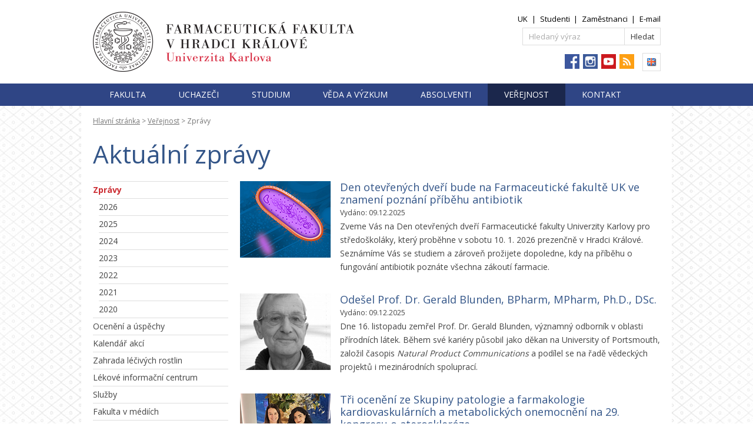

--- FILE ---
content_type: text/html; charset=utf-8
request_url: https://www.faf.cuni.cz/Verejnost/Zpravy/?page=2
body_size: 15894
content:
<!DOCTYPE html PUBLIC "-//W3C//DTD XHTML 1.0 Transitional//EN" "http://www.w3.org/TR/xhtml1/DTD/xhtml1-transitional.dtd">
<html xmlns="http://www.w3.org/1999/xhtml" >
<head id="head"><title>
	Zpr&#225;vy | Farmaceutick&#225; fakulta Univerzity Karlovy
</title><meta name="description" content="Aktuální dění na Farmaceutické fakultě Univerzity Karlovy v Hradci Králové." /> 
<meta http-equiv="content-type" content="text/html; charset=UTF-8" /> 
<meta http-equiv="pragma" content="no-cache" /> 
<meta http-equiv="content-style-type" content="text/css" /> 
<meta http-equiv="content-script-type" content="text/javascript" /> 
<meta name="keywords" content="akce, konference, novinky, ocenění, služby, zprávy" /> 
<link href="/CMSPages/GetResource.ashx?stylesheetname=FAF" type="text/css" rel="stylesheet"/>
<link href="https://fonts.googleapis.com/css?family=Open+Sans:400,800,700,300&amp;subset=latin,latin-ext" rel="stylesheet" type="text/css">
<script src="/CMSScripts/Custom/FAF/jquery-1.11.2.min.js" type="text/javascript"></script>

 
<link href="/favicon.ico" type="image/x-icon" rel="shortcut icon"/>
<link href="/favicon.ico" type="image/x-icon" rel="icon"/>
<link href="https://www.faf.cuni.cz/Verejnost/Zpravy/?page=2&amp;rss=Zpravy" type="application/rss+xml" rel="alternate" title="Aktuálně z Farmaceutické fakulty UK"/>
<link href="/CMSPages/GetResource.ashx?_webparts=677" type="text/css" rel="stylesheet"/>
</head>
<body class="LTR Safari Chrome Safari131 Chrome131 CSCZ ContentBody" >
    
    <form method="post" action="/Verejnost/Zpravy/?page=2" onsubmit="javascript:return WebForm_OnSubmit();" id="form">
<div class="aspNetHidden">
<input type="hidden" name="__CMSCsrfToken" id="__CMSCsrfToken" value="MFm9buVXe3IqjY8j9wDIWbQi3OIaSYHKubprwbby9QzMjcps/N8w7t8IpMwEebBAPtPpuAwz7YhsTT6abvqvazGLxAyQNLzMCtDz32bY34E=" />
<input type="hidden" name="__EVENTTARGET" id="__EVENTTARGET" value="" />
<input type="hidden" name="__EVENTARGUMENT" id="__EVENTARGUMENT" value="" />

</div>

<script type="text/javascript">
//<![CDATA[
var theForm = document.forms['form'];
if (!theForm) {
    theForm = document.form;
}
function __doPostBack(eventTarget, eventArgument) {
    if (!theForm.onsubmit || (theForm.onsubmit() != false)) {
        theForm.__EVENTTARGET.value = eventTarget;
        theForm.__EVENTARGUMENT.value = eventArgument;
        theForm.submit();
    }
}
//]]>
</script>


<script src="/WebResource.axd?d=pynGkmcFUV13He1Qd6_TZHmg1N1EEAt0A4tGXlMz4KsTFel_v3GPFg4hh_r7YfFgxq8vf9_GOESXcCDySImtyA2&amp;t=638901843720898773" type="text/javascript"></script>

<input type="hidden" name="lng" id="lng" value="cs-CZ" />
<script type="text/javascript">
	//<![CDATA[

function PM_Postback(param) { if (window.top.HideScreenLockWarningAndSync) { window.top.HideScreenLockWarningAndSync(1080); } if(window.CMSContentManager) { CMSContentManager.allowSubmit = true; }; __doPostBack('m$am',param); }
function PM_Callback(param, callback, ctx) { if (window.top.HideScreenLockWarningAndSync) { window.top.HideScreenLockWarningAndSync(1080); }if (window.CMSContentManager) { CMSContentManager.storeContentChangedStatus(); };WebForm_DoCallback('m$am',param,callback,ctx,null,true); }
//]]>
</script>
<script src="/ScriptResource.axd?d=x6wALODbMJK5e0eRC_p1LY4qN1sjmegDpsXXCYbDxVXxJSnO5n5pOo6ijuk1mUB2lcsuBRy94muKYN4FfLFQqwuGycXgfPdDwRyMwDQblQwIGqwrpv0pqTzD1zzIowxI0&amp;t=7c776dc1" type="text/javascript"></script>
<script src="/ScriptResource.axd?d=P5lTttoqSeZXoYRLQMIScOBXxKQQETl5Y-KFHqRHrt0esjnVuK56o9FYOniGGlJPo7aB3KmOfdyTr5DjAWjQ8uVi5xfMxsF4tEcmNlBZO1veFfjwLwyGgSz0d06LMVfm0&amp;t=7c776dc1" type="text/javascript"></script>
<script src="/ScriptResource.axd?d=NHo7rzvB81m25b5lv-ojMS5o25_k0SxM1m7NE_hWZTrpg5uixvUB38KAy6iYX4CUjNlR5tOeWsM6-6WcfmTpGV0UAPTFjoegQ_IijcXm3AhV3W2CRdm2ieexhv1kPZJu0&amp;t=7c776dc1" type="text/javascript"></script>
<script src="/ScriptResource.axd?d=G7OZOzpYF9XwHB8eN29Yb0SqAEU9xjcwOwiBAMULsp275yCa0a3lrhUIb4LPYCuxXzDtXF4ExBippDcu_daJr44r07JpU3NpPAa8S4T9k1wQMhGQ5oqBbCAaC-d-ObEuyEJBR5x5mSV4vn-M_fdmpA2&amp;t=7c776dc1" type="text/javascript"></script>
<script src="/ScriptResource.axd?d=Y4RJC2UgV6Ws3MXxk43ByVeI50Dvsd2AQA5Ciw-0sMue8k9Ie07F6SZdB1cLe6YeYsQELV4ZMG2oco8YU1_rzqgQ12kH6P3uRA7y3szzB3iXnNsjo7tdmQzTPN0XaihqcqS7_4WQEdijRW6pWaVmWg2&amp;t=7c776dc1" type="text/javascript"></script>
<script type="text/javascript">
	//<![CDATA[

var CMS = CMS || {};
CMS.Application = {
  "isRTL": "false",
  "isDebuggingEnabled": false,
  "applicationUrl": "/",
  "imagesUrl": "/CMSPages/GetResource.ashx?image=%5bImages.zip%5d%2f",
  "isDialog": false
};

//]]>
</script>
<script type="text/javascript">
//<![CDATA[
function WebForm_OnSubmit() {
null;
return true;
}
//]]>
</script>

<div class="aspNetHidden">

	<input type="hidden" name="__VIEWSTATEGENERATOR" id="__VIEWSTATEGENERATOR" value="A5343185" />
	<input type="hidden" name="__SCROLLPOSITIONX" id="__SCROLLPOSITIONX" value="0" />
	<input type="hidden" name="__SCROLLPOSITIONY" id="__SCROLLPOSITIONY" value="0" />
</div>
    <script type="text/javascript">
//<![CDATA[
Sys.WebForms.PageRequestManager._initialize('manScript', 'form', ['tctxM',''], [], [], 90, '');
//]]>
</script>

    <div id="ctxM">

</div>
    
<div id="container">
  <div class="zoneTopWrap">
    <div class="inner">
      <div class="zoneLogo">
        <p><a href="/"><img alt="Farmaceutická fakulta Univerzity Karlovy" height="102" src="/App_Themes/FAF/Images/FAF-logo2017.png" width="535" /></a></p>

      </div>
      <div class="zoneTop">
        <div class="SiteLinks"><p><a href="https://www.cuni.cz/">UK</a><span>|</span><a href="https://intranet.faf.cuni.cz/Student/">Studenti</a><span>|</span><a href="https://intranet.faf.cuni.cz/Staff/">Zaměstnanci</a><span>|</span><a href="https://outlook.com/owa/faf.cuni.cz">E-mail</a></p>




</div><div class="HeadSearchBox"><div id="p_lt_zT_SearchBox_pnlSearch" class="searchBox" onkeypress="javascript:return WebForm_FireDefaultButton(event, &#39;p_lt_zT_SearchBox_btnSearch&#39;)">
	
    <label for="p_lt_zT_SearchBox_txtWord" id="p_lt_zT_SearchBox_lblSearch" style="display:none;">Hledat:</label>
    <input type="hidden" name="p$lt$zT$SearchBox$txtWord_exWatermark_ClientState" id="p_lt_zT_SearchBox_txtWord_exWatermark_ClientState" /><input name="p$lt$zT$SearchBox$txtWord" type="text" maxlength="1000" id="p_lt_zT_SearchBox_txtWord" class="form-control" />
    <input type="submit" name="p$lt$zT$SearchBox$btnSearch" value="Hledat" id="p_lt_zT_SearchBox_btnSearch" class="btn btn-default" />
    
    <div id="p_lt_zT_SearchBox_pnlPredictiveResultsHolder" class="predictiveSearchHolder">

	</div>

</div>
</div>

<div class="languageSelection"><a  title="English" href="/Public/News/ "><div class="en-gb"></div></a>

</div><div class="topHeaderSocialIcon">
<ul>
	<li><a href="https://www.facebook.com/UKFaF/" title="Facebook"><img alt="Facebook" height="25" src="/Images/icons/fb.aspx" /></a></li>
	<li><a href="https://www.instagram.com/farmacie_uk_hk/" title="Instagram"><img alt="Instagram" height="25" src="/Images/icons/instagram.aspx" /></a></li>
	<!--	<li><a href="https://twitter.com/faf_cuni" title="Twitter"><img alt="Twitter" height="25" src="/Images/icons/twitter.aspx" /></a></li> -->
	<li><a href="https://www.youtube.com/user/UniKarlova" title="YouTube"><img alt="YouTube" height="25" src="/Images/icons/youtube.aspx" /></a></li>
	<li><a href="https://www.faf.cuni.cz/Verejnost/Zpravy/?rss=Zpravy" title="RSS News"><img alt="RSS" height="25" src="/Images/icons/rss-icon.aspx" /></a></li>
</ul>
</div>





      </div>
      <div class="clear">
      </div>
    </div>
  </div>
  <!-- Menu -->
  <div class="zoneMenuWrap">
    <div class="inner">
      <div class="zoneMenu">
        <div class="SimpleMenu">
	<ul id="tm" class="CMSListMenuUL">
		<li class="CMSListMenuLI">
			<a class="CMSListMenuLink" href="/Fakulta/">Fakulta</a>
			<ul class="CMSListMenuUL">
				<li class="CMSListMenuLI">
					<a class="CMSListMenuLink" href="/Fakulta/Predstaveni-fakulty/">Představení&nbsp;fakulty</a>
				</li>
				<li class="CMSListMenuLI">
					<a class="CMSListMenuLink" href="/Fakulta/Historie/">Historie</a>
				</li>
				<li class="CMSListMenuLI">
					<a class="CMSListMenuLink" href="/Fakulta/Uredni-deska/">Úřední&nbsp;deska</a>
				</li>
				<li class="CMSListMenuLI">
					<a class="CMSListMenuLink" href="/Fakulta/Organizacni-struktura/">Organizační&nbsp;struktura</a>
				</li>
				<li class="CMSListMenuLI">
					<a class="CMSListMenuLink" href="/Fakulta/Dokumenty/">Dokumenty&nbsp;a&nbsp;předpisy</a>
				</li>
				<li class="CMSListMenuLI">
					<a class="CMSListMenuLink" href="/Fakulta/Evropske-projekty/">Evropské&nbsp;projekty</a>
				</li>
				<li class="CMSListMenuLI">
					<a class="CMSListMenuLink" href="/Fakulta/Uredni-deska/Vyberova-rizeni/">Pracovní&nbsp;pozice</a>
				</li>
				<li class="CMSListMenuLI">
					<a class="CMSListMenuLink" href="/Fakulta/Benefity/">Benefity&nbsp;pro&nbsp;zaměstnance</a>
				</li>
				<li class="CMSListMenuLI">
					<a class="CMSListMenuLink" href="/IT-info/">Návody,&nbsp;IT</a>
				</li>
				<li class="CMSListMenuLI">
					<a class="CMSListMenuLink" href="/Fakulta/Spolky/SpVCMF/">Spolky</a>
				</li>
				<li class="CMSListMenuLI">
					<a class="CMSListMenuLink" href="/Fakulta/Galerie/">Galerie&nbsp;fotografií</a>
				</li>
				<li class="CMSListMenuLILast">
					<a class="CMSListMenuLink" href="/Fakulta/Kontakty/">Kontakt</a>
				</li>

			</ul>
		</li>
		<li class="CMSListMenuLI">
			<a class="CMSListMenuLink" href="/Prihlaseni/">Uchazeči</a>
			<ul class="CMSListMenuUL">
				<li class="CMSListMenuLI">
					<a class="CMSListMenuLink" href="/dny-otevrenych-dveri/">Den&nbsp;otevřených&nbsp;dveří</a>
				</li>
				<li class="CMSListMenuLI">
					<a class="CMSListMenuLink" href="/Prihlaseni/Bakalarske-a-magisterske-studium/">Bakalářské&nbsp;a&nbsp;magisterské&nbsp;studium</a>
				</li>
				<li class="CMSListMenuLI">
					<a class="CMSListMenuLink" href="/PhD/">Doktorské&nbsp;studium</a>
				</li>
				<li class="CMSListMenuLI">
					<a class="CMSListMenuLink" href="/Prihlaseni/Proc-FAF/">Proč&nbsp;studovat&nbsp;u&nbsp;nás</a>
				</li>
				<li class="CMSListMenuLILast">
					<a class="CMSListMenuLink" href="https://is.cuni.cz/studium/prijimacky/">Přihláška&nbsp;ke&nbsp;studiu</a>
				</li>

			</ul>
		</li>
		<li class="CMSListMenuLI">
			<a class="CMSListMenuLink" href="/Studium/">Studium</a>
			<ul class="CMSListMenuUL">
				<li class="CMSListMenuLI">
					<a class="CMSListMenuLink" href="/Studium/Bakalarske/">Bakalářské&nbsp;studium</a>
				</li>
				<li class="CMSListMenuLI">
					<a class="CMSListMenuLink" href="/Studium/Magisterske/">Magisterské&nbsp;studium</a>
				</li>
				<li class="CMSListMenuLI">
					<a class="CMSListMenuLink" href="/Studium/Doktorske/">Doktorské&nbsp;studium</a>
				</li>
				<li class="CMSListMenuLI">
					<a class="CMSListMenuLink" href="/Studium/Rigorozni-rizeni/">Rigorózní&nbsp;řízení</a>
				</li>
				<li class="CMSListMenuLI">
					<a class="CMSListMenuLink" href="/CZV/">Celoživotní&nbsp;vzdělávání</a>
				</li>
				<li class="CMSListMenuLI">
					<a class="CMSListMenuLink" href="/Studium/Zahranici/">Studium&nbsp;v&nbsp;zahraničí</a>
				</li>
				<li class="CMSListMenuLILast">
					<a class="CMSListMenuLink" href="/Pruvodce/">Průvodce&nbsp;pro&nbsp;studenty&nbsp;1.&nbsp;ročníku</a>
				</li>

			</ul>
		</li>
		<li class="CMSListMenuLI">
			<a class="CMSListMenuLink" href="/Veda/">Věda&nbsp;a&nbsp;výzkum</a>
			<ul class="CMSListMenuUL">
				<li class="CMSListMenuLI">
					<a class="CMSListMenuLink" href="/Veda/Top-veda/">TOP&nbsp;fakulta&nbsp;ve&nbsp;vědě</a>
				</li>
				<li class="CMSListMenuLI">
					<a class="CMSListMenuLink" href="/Veda/Oblasti-vyzkumu/">Oblasti&nbsp;výzkumu</a>
				</li>
				<li class="CMSListMenuLI">
					<a class="CMSListMenuLink" href="https://portal.faf.cuni.cz/Projects/">Výzkumné&nbsp;projekty</a>
				</li>
				<li class="CMSListMenuLI">
					<a class="CMSListMenuLink" href="/Veda/Vedecko-pedagogicke-tituly/">Vědecko-pedagogické&nbsp;tituly</a>
				</li>
				<li class="CMSListMenuLI">
					<a class="CMSListMenuLink" href="http://portal.faf.cuni.cz/Publications/">Publikační&nbsp;činnost</a>
				</li>
				<li class="CMSListMenuLI">
					<a class="CMSListMenuLink" href="/Veda/GAP/">Granty&nbsp;a&nbsp;projekty</a>
				</li>
				<li class="CMSListMenuLI">
					<a class="CMSListMenuLink" href="http://portal.faf.cuni.cz/">Vědecký&nbsp;portál</a>
				</li>
				<li class="CMSListMenuLILast">
					<a class="CMSListMenuLink" href="https://portal.faf.cuni.cz/Technology-transfer/">Transfer&nbsp;technologií</a>
				</li>

			</ul>
		</li>
		<li class="CMSListMenuLI">
			<a class="CMSListMenuLink" href="/absolvent/">Absolventi</a>
			<ul class="CMSListMenuUL">
				<li class="CMSListMenuLI">
					<a class="CMSListMenuLink" href="/absolvent/dejte-nam-o-sobe-vedet/">Registrace&nbsp;absolventů</a>
				</li>
				<li class="CMSListMenuLI">
					<a class="CMSListMenuLink" href="/absolvent/Alumni/">Klub&nbsp;Alumni&nbsp;UK</a>
				</li>
				<li class="CMSListMenuLI">
					<a class="CMSListMenuLink" href="/Studium/Celozivotni-vzdelavani">Celoživotní&nbsp;vzdělávání</a>
				</li>
				<li class="CMSListMenuLILast">
					<a class="CMSListMenuLink" href="/absolvent/Benefity-pro-zamestnance-a-absolventy/">Benefity&nbsp;pro&nbsp;zaměstnance&nbsp;a&nbsp;absolventy</a>
				</li>

			</ul>
		</li>
		<li class="CMSListMenuHighlightedLI">
			<a class="CMSListMenuLinkHighlighted" href="/Verejnost/">Veřejnost</a>
			<ul class="CMSListMenuUL">
				<li class="CMSListMenuHighlightedLI">
					<a class="CMSListMenuLinkHighlighted" href="/Verejnost/Zpravy/">Zprávy</a>
				</li>
				<li class="CMSListMenuLI">
					<a class="CMSListMenuLink" href="/Verejnost/Oceneni-a-uspechy/">Ocenění&nbsp;a&nbsp;úspěchy</a>
				</li>
				<li class="CMSListMenuLI">
					<a class="CMSListMenuLink" href="/Verejnost/Konference/">Kalendář&nbsp;akcí</a>
				</li>
				<li class="CMSListMenuLI">
					<a class="CMSListMenuLink" href="/Zahrada-lecivych-rostlin/">Zahrada&nbsp;léčivých&nbsp;rostlin</a>
				</li>
				<li class="CMSListMenuLI">
					<a class="CMSListMenuLink" href="/LIC/">Lékové&nbsp;informační&nbsp;centrum&nbsp;</a>
				</li>
				<li class="CMSListMenuLI">
					<a class="CMSListMenuLink" href="/Verejnost/Sluzby/">Služby</a>
				</li>
				<li class="CMSListMenuLI">
					<a class="CMSListMenuLink" href="/Verejnost/Napsali-o-nas/">Fakulta&nbsp;v&nbsp;médiích</a>
				</li>
				<li class="CMSListMenuLI">
					<a class="CMSListMenuLink" href="/Verejnost/Galerie-Na-Moste/">Galerie&nbsp;Na&nbsp;Mostě</a>
				</li>
				<li class="CMSListMenuLI">
					<a class="CMSListMenuLink" href="/Verejnost/Detska-skupina/">Dětská&nbsp;skupina&nbsp;Fafík</a>
				</li>
				<li class="CMSListMenuLI">
					<a class="CMSListMenuLink" href="/Fakultni-skoly/">Fakultní&nbsp;školy</a>
				</li>
				<li class="CMSListMenuLILast">
					<a class="CMSListMenuLink" href="/FARMAKOS/">Farmaceutický&nbsp;korespondenční&nbsp;seminář</a>
				</li>

			</ul>
		</li>
		<li class="CMSListMenuLILast">
			<a class="CMSListMenuLink" href="/fakulta/kontakty/">Kontakt</a>
		</li>

	</ul>


</div>
        <div class="clear">
        </div>
      </div>
    </div>
  </div>
  <div class="zoneBreadcrumbsWrap">
  <div class="inner">
    <!-- Breadcrumbs -->
    <div class="zoneBreadcrumbs">
<div class="breadcrumbsBox">
<a href="/">Hlavní stránka</a>&#160;&gt;&#160;<a href="/Verejnost/" class="CMSBreadCrumbsLink">Veřejnost</a> &gt; <span  class="CMSBreadCrumbsCurrentItem">Zpr&#225;vy</span>
</div>    </div>
    <div class="clear">
    </div>
  </div>
</div>

  
  <!-- Content -->
  <div class="zoneMainContent">
    

<div class="twoColumnsLeft innerContent">
  <h1>Aktuální zprávy



</h1>
  <div class="left"><div class="padding"><div class="leftBoxCSSlist menuGap">
	<ul id="lm" class="LeftCMSListMenuUL">
		<li class="LeftCMSListMenuHighlightedLI">
			<a class="LeftCMSListMenuLinkHighlighted" href="/Verejnost/Zpravy/">Zprávy</a>
			<ul class="LeftCMSListMenuUL">
				<li class="LeftCMSListMenuLI">
					<a class="LeftCMSListMenuLink" href="/Verejnost/Zpravy/2026/">2026</a>
				</li>
				<li class="LeftCMSListMenuLI">
					<a class="LeftCMSListMenuLink" href="/Verejnost/Zpravy/2025/">2025</a>
				</li>
				<li class="LeftCMSListMenuLI">
					<a class="LeftCMSListMenuLink" href="/Verejnost/Zpravy/2024/">2024</a>
				</li>
				<li class="LeftCMSListMenuLI">
					<a class="LeftCMSListMenuLink" href="/Verejnost/Zpravy/2023/">2023</a>
				</li>
				<li class="LeftCMSListMenuLI">
					<a class="LeftCMSListMenuLink" href="/Verejnost/Zpravy/2022/">2022</a>
				</li>
				<li class="LeftCMSListMenuLI">
					<a class="LeftCMSListMenuLink" href="/Verejnost/Zpravy/2021/">2021</a>
				</li>
				<li class="LeftCMSListMenuLILast">
					<a class="LeftCMSListMenuLink" href="/Verejnost/Zpravy/2020/">2020</a>
				</li>

			</ul>
		</li>
		<li class="LeftCMSListMenuLI">
			<a class="LeftCMSListMenuLink" href="/Verejnost/Oceneni-a-uspechy/">Ocenění a úspěchy</a>
		</li>
		<li class="LeftCMSListMenuLI">
			<a class="LeftCMSListMenuLink" href="/Verejnost/Konference/">Kalendář akcí</a>
		</li>
		<li class="LeftCMSListMenuLI">
			<a class="LeftCMSListMenuLink" href="/Zahrada-lecivych-rostlin/">Zahrada léčivých rostlin</a>
		</li>
		<li class="LeftCMSListMenuLI">
			<a class="LeftCMSListMenuLink" href="/LIC/">Lékové informační centrum </a>
		</li>
		<li class="LeftCMSListMenuLI">
			<a class="LeftCMSListMenuLink" href="/Verejnost/Sluzby/">Služby</a>
		</li>
		<li class="LeftCMSListMenuLI">
			<a class="LeftCMSListMenuLink" href="/Verejnost/Napsali-o-nas/">Fakulta v médiích</a>
		</li>
		<li class="LeftCMSListMenuLI">
			<a class="LeftCMSListMenuLink" href="/Verejnost/Galerie-Na-Moste/">Galerie Na Mostě</a>
		</li>
		<li class="LeftCMSListMenuLI">
			<a class="LeftCMSListMenuLink" href="/Verejnost/Detska-skupina/">Dětská skupina Fafík</a>
		</li>
		<li class="LeftCMSListMenuLI">
			<a class="LeftCMSListMenuLink" href="/Fakultni-skoly/">Fakultní školy</a>
		</li>
		<li class="LeftCMSListMenuLILast">
			<a class="LeftCMSListMenuLink" href="/FARMAKOS/">Farmaceutický korespondenční seminář</a>
		</li>

	</ul>


<div class="clear"></div></div>
  </div></div>
  <div class="center"><div class="textContent">



</div>
<div class="ZpravaSummary">
  <div class="ZpravaSummaryImg">
  <a href="/Verejnost/Zpravy/2025/Den-otevrenych-dveri-leden-2026/"><img alt="" src="/getattachment/b4d781bf-e617-4e8a-b67b-3e0d659ea69b/Den-otevrenych-dveri-leden-2026.aspx?maxsidesize=154" /></a>
  </div>
  <div class="ZpravaSummaryText">
      <h3><a href="/Verejnost/Zpravy/2025/Den-otevrenych-dveri-leden-2026/">Den otevřen&#253;ch dveř&#237; bude na Farmaceutick&#233; fakultě UK ve znamen&#237; pozn&#225;n&#237; př&#237;běhu antibiotik</a></h3>
      <span class="datum">Vydáno: 09.12.2025</span>
      <p>Zveme Vás na Den otevřených dveří Farmaceutické fakulty Univerzity Karlovy pro středoškoláky, který proběhne v&nbsp;sobotu 10. 1. 2026 prezenčně v Hradci Králové. Seznámíme Vás se studiem a zároveň prožijete dopoledne, kdy na příběhu o fungování antibiotik poznáte všechna zákoutí farmacie.</p>
 
  </div>
  <div class="clear"></div>
</div>  <div class="ZpravaSummary">
  <div class="ZpravaSummaryImg">
  <a href="/Verejnost/Zpravy/2025/Odesel-Prof-Gerald-Blunden/"><img alt="" src="/getattachment/c0905c80-a03e-45ab-865a-512e7fc4cb5f/Odesel-Prof-Gerald-Blunden.aspx?maxsidesize=154" /></a>
  </div>
  <div class="ZpravaSummaryText">
      <h3><a href="/Verejnost/Zpravy/2025/Odesel-Prof-Gerald-Blunden/">Odešel Prof. Dr. Gerald Blunden, BPharm, MPharm, Ph.D., DSc.</a></h3>
      <span class="datum">Vydáno: 09.12.2025</span>
      <p>Dne 16. listopadu zemřel Prof. Dr. Gerald Blunden, významný odborník v oblasti přírodních látek. Během své kariéry působil jako děkan na University of Portsmouth, založil časopis <em data-end="292" data-start="260">Natural Product Communications</em> a podílel se na řadě vědeckých projektů i mezinárodních spoluprací.</p>
 
  </div>
  <div class="clear"></div>
</div>  <div class="ZpravaSummary">
  <div class="ZpravaSummaryImg">
  <a href="/Verejnost/Zpravy/2025/Tri-oceneni-na-29-kongresu-o-ateroskleroze/"><img alt="" src="/getattachment/1afd661e-c15a-4537-8995-6d205d9ff11c/Tri-oceneni-na-29-kongresu-o-ateroskleroze.aspx?maxsidesize=154" /></a>
  </div>
  <div class="ZpravaSummaryText">
      <h3><a href="/Verejnost/Zpravy/2025/Tri-oceneni-na-29-kongresu-o-ateroskleroze/">Tři oceněn&#237; ze Skupiny patologie a farmakologie kardiovaskul&#225;rn&#237;ch a metabolick&#253;ch onemocněn&#237; na 29. kongresu o ateroskler&#243;ze</a></h3>
      <span class="datum">Vydáno: 08.12.2025</span>
      <p style="text-align: justify;">Ve dnech 4. &ndash; 6. prosince 2025 se konal v&nbsp;Olomouci již 29. kongres o ateroskleróze pořádaný Českou společností pro aterosklerózu.</p>
 
  </div>
  <div class="clear"></div>
</div>  <div class="ZpravaSummary">
  <div class="ZpravaSummaryImg">
  <a href="/Verejnost/Zpravy/2025/Probehl-XXVII-rocnik-Sympozia-klinicke-farmacie/"><img alt="" src="/getattachment/5cc8e126-7d6d-4b2b-99d2-0cddbc20e8f7/Probehl-XXVII-rocnik-Sympozia-klinicke-farmacie.aspx?maxsidesize=154" /></a>
  </div>
  <div class="ZpravaSummaryText">
      <h3><a href="/Verejnost/Zpravy/2025/Probehl-XXVII-rocnik-Sympozia-klinicke-farmacie/">&#218;spěšně proběhl XXVII. ročn&#237;k Sympozia klinick&#233; farmacie Ren&#233; Macha</a></h3>
      <span class="datum">Vydáno: 03.12.2025</span>
      <p>XXVII. sympozium klinické farmacie René Macha se uskutečnilo ve dnech 20.&ndash;22.&nbsp;listopadu 2025 v&nbsp;Mikulově. Poprvé ve své historii byla tato prestižní nadnárodní konference rozložena do tří dnů.</p>
 
  </div>
  <div class="clear"></div>
</div>  <div class="ZpravaSummary">
  <div class="ZpravaSummaryImg">
  <a href="/Verejnost/Zpravy/2025/Cenu-Dimitrise-N-Chorafase-ziskal-Michael-J-Bakker/"><img alt="" src="/getattachment/56c1b52d-4a97-4a14-87f1-4f3c25ffa373/Cenu-Dimitrise-N-Chorafase-ziskal-Michael-J-Bakker.aspx?maxsidesize=154" /></a>
  </div>
  <div class="ZpravaSummaryText">
      <h3><a href="/Verejnost/Zpravy/2025/Cenu-Dimitrise-N-Chorafase-ziskal-Michael-J-Bakker/">Cenu Dimitrise N. Chorafase z&#237;skal Michael Jacob Bakker z Farmaceutick&#233; fakulty UK</a></h3>
      <span class="datum">Vydáno: 01.12.2025</span>
      <p>Cenu nadace Dimitrise N. Chorafase získal za Univerzitu Karlovu&nbsp;Michael Jacob Bakker z Farmaceutické fakulty UK, a sice za výzkum, jenž propojuje chemii, biologii a moderní výpočetní metody ve snaze lépe porozumět onemocněním.</p>
 
  </div>
  <div class="clear"></div>
</div>  <div class="ZpravaSummary">
  <div class="ZpravaSummaryImg">
  <a href="/Verejnost/Zpravy/2025/RNDr-Karolina-Sterbova-Hlavkova-cena-2025/"><img alt="" src="/getattachment/d46945d5-6292-4783-985d-339b2c3aed8f/RNDr-Karolina-Sterbova-Hlavkova-cena-2025.aspx?maxsidesize=154" /></a>
  </div>
  <div class="ZpravaSummaryText">
      <h3><a href="/Verejnost/Zpravy/2025/RNDr-Karolina-Sterbova-Hlavkova-cena-2025/">RNDr. Karolina Štěrbov&#225;, Ph.D. je letošn&#237; laure&#225;tkou Hl&#225;vkovy ceny pro vynikaj&#237;c&#237; studenty</a></h3>
      <span class="datum">Vydáno: 27.11.2025</span>
      <p>Dne 17. 11. 2025 se tradičně udělovaly na zámku v&nbsp;Lužanech u Přeštic Ceny Josefa Hlávky pro vynikající absolventy pražských vysokých škol, brněnské techniky a mladé vědecké pracovníky.</p>
 
  </div>
  <div class="clear"></div>
</div>  <div class="ZpravaSummary">
  <div class="ZpravaSummaryImg">
  <a href="/Verejnost/Zpravy/2025/Den-otevrenych-dveri-online/"><img alt="" src="/getattachment/4eca4c13-d8e4-4af5-9fb9-4f51186204da/Den-otevrenych-dveri-online.aspx?maxsidesize=154" /></a>
  </div>
  <div class="ZpravaSummaryText">
      <h3><a href="/Verejnost/Zpravy/2025/Den-otevrenych-dveri-online/">Den otevřen&#253;ch dveř&#237; pro uchazeče o studium, 10. 12. 2025</a></h3>
      <span class="datum">Vydáno: 25.11.2025</span>
      <p>Navštivte Den otevřených dveří online na Farmaceutické fakultě Univerzity Karlovy. Získáte informace o studijních programech Farmacie, Laboratorní diagnostika ve zdravotnictví a Léčivé rostliny a nutraceutika. Poslechněte si zkušenosti studentů a získejte odpovědi na svoje dotazy.</p>
 
  </div>
  <div class="clear"></div>
</div>  <div class="ZpravaSummary">
  <div class="ZpravaSummaryImg">
  <a href="/Verejnost/Zpravy/2025/Ziskej-body-k-prijimackam-na-JJUK/"><img alt="" src="/getattachment/f15c70a3-2e9e-4617-beb3-00233f5ef2ce/Ziskej-body-k-prijimackam-na-JJUK.aspx?maxsidesize=154" /></a>
  </div>
  <div class="ZpravaSummaryText">
      <h3><a href="/Verejnost/Zpravy/2025/Ziskej-body-k-prijimackam-na-JJUK/">Z&#237;skej body k přij&#237;mačk&#225;m na Jednodenn&#237; juniorsk&#233; Univerzitě Karlově</a></h3>
      <span class="datum">Vydáno: 25.11.2025</span>
      <p>10. 12. 2025, online akce pro středoškoláky. Chceš se stát se na jedno odpoledne vysokoškolským studentem a získat první plusové body k přijímacím zkouškám? Připoj se.</p>
 
  </div>
  <div class="clear"></div>
</div>  <div class="ZpravaSummary">
  <div class="ZpravaSummaryImg">
  <a href="/Verejnost/Zpravy/2025/Bulletin-dekana-3-2025/"><img alt="" src="/getattachment/6027e0c5-ac24-4e31-84e5-258e26c11f18/Bulletin-dekana-3-2025.aspx?maxsidesize=154" /></a>
  </div>
  <div class="ZpravaSummaryText">
      <h3><a href="/Verejnost/Zpravy/2025/Bulletin-dekana-3-2025/">Bulletin děkana – 3/2025</a></h3>
      <span class="datum">Vydáno: 18.11.2025</span>
      <p>Děkan doc. PharmDr. Jaroslav Roh, Ph.D. informuje akademickou obec o těch nejvýznamnějších událostech na fakultě proběhlých či očekávaných.</p>
 
  </div>
  <div class="clear"></div>
</div>  <div class="ZpravaSummary">
  <div class="ZpravaSummaryImg">
  <a href="/Verejnost/Zpravy/2025/Doktorand-Mohammad-Ghaddar-ziskal-prestizni-grant/"><img alt="" src="/getattachment/081ccf93-831b-47fd-9fa9-1f41e57aed45/Doktorand-Mohammad-Ghaddar-ziskal-prestizni-grant.aspx?maxsidesize=154" /></a>
  </div>
  <div class="ZpravaSummaryText">
      <h3><a href="/Verejnost/Zpravy/2025/Doktorand-Mohammad-Ghaddar-ziskal-prestizni-grant/">Doktorand Mohammad Rida Ghaddar z&#237;skal prestižn&#237; grant EMBO Scientific Exchange Grant</a></h3>
      <span class="datum">Vydáno: 07.11.2025</span>
      <p>Mohammad Rida Ghaddar, student čtvrtého ročníku doktorského studia a člen výzkumného týmu Placenta in Health and Disease na Katedře farmakologie a toxikologie získal prestižní grant EMBO Scientific Exchange Grant.</p>
 
  </div>
  <div class="clear"></div>
</div>  <div class="PagerControl"><div style="padding-bottom:4px;padding-top:4px;font-weight: bold;" class="PagerResults">Zobrazeny v&#253;sledky  11-20 (z 1055)</div><div class="PagerNumberArea"><span>&nbsp;<a href="/Verejnost/Zpravy/">|&lt;</a>&nbsp;&nbsp;<a href="/Verejnost/Zpravy/" class="UnselectedPrev">&lt;</a>&nbsp;</span><span style="padding-left:5px;"></span><span>&nbsp;<a href="/Verejnost/Zpravy/"   class="UnselectedPage">1</a> - <span class="SelectedPage">2</span> - <a href="/Verejnost/Zpravy/?page=3"   class="UnselectedPage">3</a> - <a href="/Verejnost/Zpravy/?page=4"   class="UnselectedPage">4</a> - <a href="/Verejnost/Zpravy/?page=5"   class="UnselectedPage">5</a> - <a href="/Verejnost/Zpravy/?page=6"   class="UnselectedPage">6</a> - <a href="/Verejnost/Zpravy/?page=7"   class="UnselectedPage">7</a> - <a href="/Verejnost/Zpravy/?page=8"   class="UnselectedPage">8</a> - <a href="/Verejnost/Zpravy/?page=9"   class="UnselectedPage">9</a> - <a href="/Verejnost/Zpravy/?page=10"   class="UnselectedPage">10</a>&nbsp;</span><span style="padding-left:10px;"></span><span>&nbsp;<a href="/Verejnost/Zpravy/?page=3" class="UnselectedNext">&gt;</a>&nbsp;&nbsp;<a href="/Verejnost/Zpravy/?page=106">&gt;|</a>&nbsp;</span></div></div><input type="hidden" value="2" name="p_lt_zC_wP_p_lt_zC_ZpravaList_repItems_pager_cpage" /><div id="p_lt_zC_wP_p_lt_zC_ZpravaList_repItems_pager">

</div>
<div style="float: right;">
<a id="p_lt_zC_wP_p_lt_zC_CMSRSSFeed_lnkFeedImg" class="FeedLink" href="https://www.faf.cuni.cz/Verejnost/Zpravy/?page=2&amp;rss=Zpravy"><img id="p_lt_zC_wP_p_lt_zC_CMSRSSFeed_imgFeed" class="FeedIcon" src="/CMSPages/GetResource.ashx?image=%5bImages.zip%5d%2fDesign%2fControls%2fIconSelector%2fRSS%2f01_Orange%2f16.png" alt="Aktuálně z Farmaceutické fakulty UK" /></a>
</div></div>
  <div class="clear"></div>
</div>

    <div class="clear">
    </div>
  </div>
  <!-- Footer zone -->
  <div class="zoneFooter">
    <div class="inner">
      <div class="left"><div class="padding"><p>&copy; 2023 Univerzita Karlova,&nbsp;Farmaceutická fakulta&nbsp;v Hradci Králové | <a href="/Fakulta/Dokumenty/Website-information/">O webu a cookies</a> | <a href="https://www.kentico.com/" rel="nofollow">Kentico CMS</a></p>




</div></div>
      <div class="right"><div class="padding"></div></div>
      <div class="clear"></div>
    </div>
  </div>
</div>

    
    

<script type="text/javascript">
	//<![CDATA[
if (typeof(Sys.Browser.WebKit) == 'undefined') {
    Sys.Browser.WebKit = {};
}
if (navigator.userAgent.indexOf('WebKit/') > -1) {
    Sys.Browser.agent = Sys.Browser.WebKit;
    Sys.Browser.version = parseFloat(navigator.userAgent.match(/WebKit\/(\d+(\.\d+)?)/)[1]);
    Sys.Browser.name = 'WebKit';
}
//]]>
</script>
<script type="text/javascript">
//<![CDATA[

var callBackFrameUrl='/WebResource.axd?d=beToSAE3vdsL1QUQUxjWdVL1kgJt_qD8QLfz7KRSSG7p1xaOrNKR7oCnqLpG8dzXhEn3ceywlPCNMFbqwig9ng2&t=638901843720898773';
WebForm_InitCallback();
theForm.oldSubmit = theForm.submit;
theForm.submit = WebForm_SaveScrollPositionSubmit;

theForm.oldOnSubmit = theForm.onsubmit;
theForm.onsubmit = WebForm_SaveScrollPositionOnSubmit;
Sys.Application.add_init(function() {
    $create(Sys.Extended.UI.TextBoxWatermarkBehavior, {"ClientStateFieldID":"p_lt_zT_SearchBox_txtWord_exWatermark_ClientState","WatermarkCssClass":" watermark","WatermarkText":"Hledaný výraz","id":"p_lt_zT_SearchBox_txtWord_exWatermark"}, null, null, $get("p_lt_zT_SearchBox_txtWord"));
});
//]]>
</script>
  <input type="hidden" name="__VIEWSTATE" id="__VIEWSTATE" value="+M0J0eTCokYb5EN+KwTg6/U4GDn88eV+SfVRk6Xam++vTlfnhITbRsMKioAD0sE3ryRpHV3Dvt99Xww/NYpLDDVsEXMcThlzi2R84FKmgkNmqiMgwNrz5n6GHy2KiQrF3F8OU1RBbBcT9bycpAW+7h1nBT1Y61iDYsFuSskC/p54rcyFUOmuwluHgHTjQNpMBmaedGS1Dk6wThC90AugKq9nhzsYLy61woHIy1nnfOIhy7jEsTI/obC3r0/g7x1Mz8wNb38z+9dHg/yencksEloLMQhlY0LjK3HxeYxyx22BCND8aI718SiRv532GUE3ZQBzGm1TlEHIqo6hPVJ20HrjpSYWqIvoCk0GamG9EWSSAaFtwO0JLSrcKhxtAIozqms/Xv0A5BxZ7TqlbAOFVpMQnM3EEud8K+uUMsklHfuVPcyVHfK/FJyLDhDH0KFVXvPqOfjmT2QPqbV6JEnT1dXjDMSdy8vitHV9TQLIjvXNlfAwQtfmI87dPA8Wq/ENCbA8jtgtiRVT/YUJlaSCOga1ijE8HWgj/zjJLfKYAB889/vVZLFh5OZ2wUJ52PrrN1LHwVLmOreZRzyqFnGJczu/AbY31FqGfqPsZ5nIbhFlQ42FOnxd97jKgwk2/nCsWw2esBdrqM2AjJuwkUlxor2f5lfrE0zpSIZb3/[base64]/bzo2SvGARta+gc3l6LebQoaOWnehVFwSXIOP1nkY9dwJ+3/qq/M9cJDCqUGUkBvyaXoB66IByG/UZV+V++ARflFrza5cWyAb28R2C6RgrR5GVJTRaPZ4rVAoXQlyVW+PgV2/al74WKXslRaqETRBf/ZWQZrKR97FACbDWWehQP5jfjuk7bY0C3ZA/vcxjd9nbDNOSEMwtbtp5NedUmHM1Dt2GpJEKu8rAJ8/[base64]/[base64]/ie+6239MrlOyYGQ6NUV0YuklNDY7lEB61QzlGjq1BTPyEM/jTBttyT+eea9F3yXLse/pc05IMnP7UBfKOOcCOKRRIz84Hibrz8wJWvvPJAIe/Rc4n7MGYmMwEfBz6ThW0ACvYylcR0XCYhtImHszrJp+uiResrcYZTgYDPaPlZL5WhYR5tMAWSofWqh4LgtfAtrtFY1SvUJd6rVjNIMJGoldp3nemb/siMqvA8uguTPmozY5XYmFA68pXLJ/XNfjwlnIphuTmnwlNQ+63BbS7oxdDqvJmB7hE47hD9/3mCdpKoxKSKl06yVN0yM0NUR3LtKLlRbiURI9SKYLFJJZBeOrWL38xHKyaGZ12GLwPQTHyUE4iFikXQxLLljXfNrG9Xx9130ARhI6GXBV0rK7vDjWFICJdW6L3F72n2EVXYRIit+rvZLCUdLbL6X/k4SwJW8Smu1dNdvRXdlKWXseidwXfovHoShSMBoplprAmodTHfjp4G3BHQZRcumKlsT7QmbjuKiSG6F5Dwod0ZX37SFHfCninim3M1xUi+8DHpC/GnmrLlteSfdb9R3PmlVMR4HHwIk3eELYTxQlt2PHyJqxqdfpmD+6cTrQFX84zPSt60TeETXImVSY/YY/A5aOfYeUf9c5aea+KfVtAWTZt1qJAmfcHit1cAJwVIWUzNNCCrVIwHWD2cG49qSIs/ItjXDjPNetHVe/itzEkvAGZ5IRQbnAN8bzid/[base64]/y4WGtEI/EQgX3Vc5HtuXboof+HoZD+u3UZGhhUCyZq/+QG7msK40qWBgKQtEGdfqlZEcwQvQnlEoDiQKbgz40XMeQeqVBAv2A+sIGD9XpBc6419idxXRFLKUJYEh8DqWY9qVwLYbAT3Ya6thzIJFWdCIRf8QPkNao74kHgImCJ3NfI9WFGF1rjeE/8O5ydELVGhD7d9OfkmhtnrNsEUIZt7/[base64]/ZLcPVKXLp4TLIoFVVTSmGRHsRWSRfaVZmNrEMg+qpJq2wWRPToIRt9FgLDwNUujh9kpSP86zl1hvm1CMm/E+PIuE4BMepMkHf44nCYwcGoopYJXlFSjdwXrwRNaTXUuIxPGDv+RW4NrNXcYdnz5ZhCFEZrM2rpa/pK2XT8kHZcUVn0N2PTZrsb+3epXHCbSBL+7VhQciU70JgOL35y9dN7sqtuoN5x1T7q4DeMh7tN023X574zNqmJK8wGGAVT8/slksCXp4UdWuCgjRsLtoNL7liMWS0eRPFGauEQAgGVagIZWf3hl8IFkWym6hUruzmOLyrS9SOze5I63APS7DMN/4e5yLj68q/kalTuWZrQ1jGy/fGlrV0mq4EOeWxUU6qJztpsfJ+v38WCIoGp5Mthe+HIESBLr8VeQm+pCgS0O+x3Ljhbnln5ni4SwNAO0YtpVm8w3NUvsWbeRkDKhsbrtlYx/qsTxXHfMdp9l/dBZtPqs6KjIBb5pxX4uKdiZvFfd3qUiDD3Tq6wi9Qz8/rj8s7KAZ/ExIN6lHAi3SSN8krsdsC4dO2ZKnjeOaHTQfBq07svkh9fWb3yN6QBdY9vGzLJjNlWjBbApOBchXSwpcYlva4zNRiP059NdeByp+K/706IQ2enhPU2sgWJf9OlhPBcNuWM5lJ1rWvXxs38b47GcrsefBQxFAaYbpOc/aGeeumQFbJlOYDNxOZcvekLcUNnVYoFGpiAhWbuficRKUvlVzYVLQ4Bzpo1k781jpYY3hU7pGESu63khVFO3zoKsImWHNGn21V1pQDReuMBtBFuWlP0HSgrB+/lyUIAE57UznHRKz2QFRHHXZCbpKHk6MNA4fJv5bVgN4MzLfa0Ihel9c8R1Xhoi17zXMVaYfcO68locP0uJoADB+d+iZ15UiQtw/JnjzWDDnSwvHXzB6SXIM+lNz722NJXhRPiG+C7aZ0ZeVfD89pxPc3i6FRmi43oHnjZ/WSX+s6q9LzoBIIc0AaI+loy9LFAKgbNISGb6JDWstET8Lr88hrRZZg38Z+lhNJEBsiF5cdMNbWJMfYr3rkwqFZZM2CD9EaRaGCMisp3W4fy3xejZNhlQMm4D61zrqYxbiKNkE7l2CJq/K/brfPgRThHAeFDWK518ljJiiX6PO33zzwjtBGM0Nq//fgYibHy83XuiZWectrsx6AVFMTyNmJYICJFFDJvc1TvMCyNGd9Mtc5MZmVJN7qqGgKQRlxMk8jFNPVnbrX6McAq5cQR0zHlhqQMkwTUIDeZCuARLKwisY1bA+QP3RYbr/I5YZI/VyJDFYBPngP9H4oCScPi480YES5bK4osSSWDIdhPOLz5+7LMwqA5GiKa7dZcRFTcg6WhgST+g7fUjPls3bXK29YqfZkexGPVvNulXkrwuuY0bLgUlNGoBpFbvBNTgU79/qiSlfHsJbgZAI0ovKqLdUt6qKuBSAWyiqaP+i1eWOjrxuhRlHJAIi4aWn8vxawZ40jILXQTMb+w28ZT4Q2YtYomznBsKhV6GwEmIk/kDXqD1KNqvCCP5k4e7IpvY/Q9/fwZ3p3DoaHSIp917gWfLhSmH/NePgRq44xcikjt81chK2+mVZr6z4epz5FRqDTKJuE+2T4adF+tCG9FPBNpzU8zEtUGNltB4P88MUyzyU6v3liRxfXjXTXLipDvPAiaZVswsaDlOa8Q76cXE7CYTT6ZNcBfbnJWwWNFgteTU8ECOAwQccdrqqG5EXSUQiiID/qSHIOgn3ssWBVmDs6nrlvlPawi3OoLhpyqXcdpwOAwvOavH7VWX253YiGvRSI796n3/PULpQ9hkA/AiLEA2yaIwoezyYuXzas09++bncMHYSIuaEOZ9qYxEmp1Ouo0e8rvdDcO+ttorOf/FX7/UO1bvPSWm9V1rzqvObhTBfcig+YKx8BPDSvvVXsWGSe14upuhJYsXsfUGciJgTvr0/tSgK9I37zJa4XB+cdf98owmkHGDHayS415yx5qKI4x0a02oGhwv+LUeDF32rF4pxJPE1LRU692cSEPHq66aNryT23BpPxWxGx3wxd0fFZu+hQGJ2yDQXXC6HgaPEjQQ5eN/dlqOVxFoQ5NxnGKEudQtrhaPoX9+HvLhD4c7YD8YehP4FUgaCB9/HuM2ueV5/dhF4ws0zuF6pxsIh6Yohp4ch44TtZ/7KrwUpu1sqUDsQfbBpbSSyjiGMUV+W5x+lCf77+EwZQHC7PPyQzjCpCBFb/0ZWqIKGgKB6nWmkRYXQIM5TcXVq7/SYkGIJFE4E5vKFioVEw2QVKSmg2wApLATPa4DHQXHHZ0MsipP5n8eWX8t8cBxMyzsvPhazfIi8L4tWWhlaW/VNOa2812S5NLwylvp+dFoREJDxY34agC126fbLUaAWm2g4YC7pZjeN789xrD7VxNiiKRP1Y8cFhSayFHRQzMk59UBinwUNIi9fL5NPvItU6dLCEUkKlMRvO/gzJPlXe2J9gLXD3bdAZmQGM8chlxzwWak3G1F/T9mtQGcu09hI1q+ZLqk2cq2xhc0oGIW2E3wPCU5i/3JyxKhinN99w0UVMu0HBwx3m3rVmzdz5OKmlWMIAqFynRMlbgjqOsqwrrUgGtVyf3Y/2jU0v9B96pUGPhAP0vW28WsqGsji8W9O5h9wH6tXDNsaHuYEqsDy2ebbaBGbzVWQiJ0SZkZGzYzZ0i8jpZh8XOjG5aeqVC0gZAAQg/WUy2uFcwnXbHb/WUW5wlGDvO8NFrbkdypzpuSoClQfH1IT8KW4o81U4Yi+DQ0F/Uk/q4AxhePfYkSG0IXcqFnemNvZeGJGDUCj8v6jyQv/Y/ATPza89V8sXNGH3OVOPS8XcSNO+mZr9p8GJ9LW3tjW/Dy2KWkEV8NOzoiITQ7FPzm412nJGgYiaFDUbt0j1RKL2pvZG9nyg2wJCkWtyrsp9aMs/7k9F/PQI/TTw9xLwUzOyXkygn990iv2eYAP8f2nd00lC8NLfc3Ys1752sxhRvGGevxrihyjjfGV8Ze/u6li4EEohwmWGAA7rtH+8TonJx46LH2gFBGQQOIO/YoqqSJC+CBsbY9HzT4azMIuU+/3xux0efQY2C2EBNRPNdd30RdPCiVGJ4taa70oYcpvahlOvr1ktaURMNWhyuBFKvC4qBODOdwEdKa9N9JNtl7jjy76zc5dGD51S3vPy0qFnpSrjCzvk6d6ByozwLnp9JmuD/4fiW/opf8vIzYz1i3r7j5E2uwz8+jjLzQs26AqRRrb5Zmj7+1+0viPq2zmHqK8JhQNC2RRaUmtOY8Q0FROOh38Js8tKFEHRRuudSEJckWAhY0mbNmBC0eUqosJ797J54/Zcq93QdNnEFPZ0Fqx4dLG8C1jdjOVC2+0WRqpCzGmSWujN61vgts3vBcccuS4kfGFSMyW+uvIUD3A81+b0kNpYiKuySLzTOtIsxUS9DR9UPkphsvXVNtTavne/TCvfftH9R3d60BqegLkD774sfoEN/6qX9uvxn2oFyisf0XFXmnuLe0v3gp4ONAqR/KP4WCEKVmUDZQd1QUWgcq5M31hOOLdV+gMRm1/yMjbC+FR7kejfJWnFp+yWpPDP4hFWjHWJAk+nBQnCefhanMlKDIoyqoZHlw70kOQiMeuTMGIDweEep+cfZJejtImAAHoKGtiQL+CYjwY4gJ8Cvu5Cp3xMpLPLDAAgA/IoWu6VYSpI/LeZjVjnRCu+Hcny9S0Y4eVmt/g/stWjxrp9/s7DIqfNZGV7Pjk+ADRszhD1eHH50CsLqelGhbQ2O1LV+QlPiXB2E3U/elXc/m3lSu0g+YN1bCTh/c2aaxd8+gnZj52eA/oMr+JRXKw56PQiQMwOMS/QfjxE1MQjb05+TMSWOxBIpmaMyasOsEF6P+kShBzknNoLg+hdPqjLTE1l8J/NGVgUSwtLyuKaPvdgrwadGLAMUrVkUBPTvkiLvBsWdF7WeJtphXqMBru3mq5CchbM80yjIua3OcRdYDot+WYyy+sznmHQDWWtfNJxnU3+TPu8NiPYCKWEUVg2+rlC43bL/REYlCMWommnW6YIFVfipfxhJJChDwnpbpeSv2Sw8tkIKKFSN9mIJfL7G8xBrjX8uOh2ZQMiuVUkc8kYFsoEOvBfPS4hRL6vhhztojKbZVhP8u1Q9WbsTvU+VjL0Nf2Bqs6D+8QmmK8/DdI9MY+tm9m7BOHqvy0epy6Nk1azPXV32zJ8eE1SO2YT1vQFbNChxFPu6dyFHwBbDTqP8JHlfAaGG9eQEa1upv0tzkE9C1uja+BvqYYK7pHywLuiWrkeZJAUyW66TFxRlpkmPp+u3b1R62hjArnpdg6osbgae6N7eA/FrAVbumlMVVJhlHHkrkOl/lob6tpad8VxXQEmf8N3ZTWySj4Xu0jwK11VifVdADv6RJuPy72iZ7kzvo98VI/dBGSMBI7T3IG0N3/hAYtRmtXkOLjbWwvTFNBSVJvizylAB9zHoUqiYHPAK4TZ4WXAeRyoPwTPmxrwa/iwb+k106ZLFHZXGVJ1OkXItaCjN1g5fj+JMVI38oGrZIg+d2/Z7gZQx6hlW57TQiFHN94YZ1nhYXBeMcUTUHXG/i8sFV8KbqBWgCoSXoPWSGSEp9nCtof7COq+sWlpSR0K8A0LWSq1qkP4Q25y+Tgq9ahpazKyig+lRSVoqwoQSLwxECWsBOqncL+3CFQaLNjEZ7JTQQtvMkeZk8z7u8xsSzKDRhSye1+iM0/4tFAYWGyEr0vTEwn9BsM2N2LftOJ0seKBh9r7c+y/[base64]/fc3FPRRoRBHep0WKWFbOuTsXtAGHmOh2mwE8/ODozD3jg/gLGXBnyCY2hRzpe7lnq2TNHcI/6dj6b59wnUmDYWAG4D1tImLE0BnGHZh3AZ/IA4B+qHirB/5NhDPah5UCXv82V76hXK5GBEekyClGQ7deea5zaSns01Snd0so09Nj65/79/acy+LtHRRCqCBaQCO61iw83xS1qEcEc0t9Y9MPkUTJYVluaHy/u7fjLYeLcO4Uq+TLvDd05aNNl5Utq9BDxTQloygMQTdvLoY55cPvBGr787s4LiMNMnTO/Mb9mS5tuFnZdtWzapVRh77n8OA3S/p9TnWcelN49uM2m3eKlYNuuqbU+mNuCGWjNOkfVTaL0yxqO4BVvpAJbLSPlMN58Mk5YyDam76xlBFwS1YmhbnVkjCsyCtVhZwmhWzqMRDWoh0aC6O49a1Ytr58rFwU2mmtptCZh9e1LXlPaDAsqBZsdzeITZF88td4FlLdVJTd8qLWPapkyLtp84N/vWszg/v4LEHfZkZ0470m2fsppHM12Ckeoh7Q+YHxgwZ6by2wUd4lpgIPLt2saK04lIDpyJ+kCLdQICLM3/q1txCHXuQHA0n1U/AuAs+cTpPwu30RLCDH3oj/qgwXuk/jpdT29aC8r+x1xQELyuG7YxJBr/jnzbb3aGG+MN04BqftLu2DjEbiCx/ZgmE7HcMLIBWqKzGQPN3FD7pyA8PDHISVBxWVpol6XwA6hg25K6erLxAWl2SJqS1Ej5scWaZNcI8eT0lLlrq0UKbuIeW8o06dprsDpsSWArNDCCqUcwlQSLeqOC5bVvvplLdXs4mADUbABZB5toge8AWDL4iwYwjNUU+aXD/3j/16W/h2Ru34hpIW1iSPcqruOoZjkQ6iVLWe8nChRpp7439S0g1x2tRoaV6t65R7rZ+eRTU4+NvU9KkpqcnglTdWWtmdCnhaB5SS1avomj3r2sYfgNSVFPih8=" />
  <script type="text/javascript"> 
      //<![CDATA[
      if (window.WebForm_InitCallback) { 
        __theFormPostData = '';
        __theFormPostCollection = new Array();
        window.WebForm_InitCallback(); 
      }
      //]]>
    </script>
  </form>
</body>
</html>
